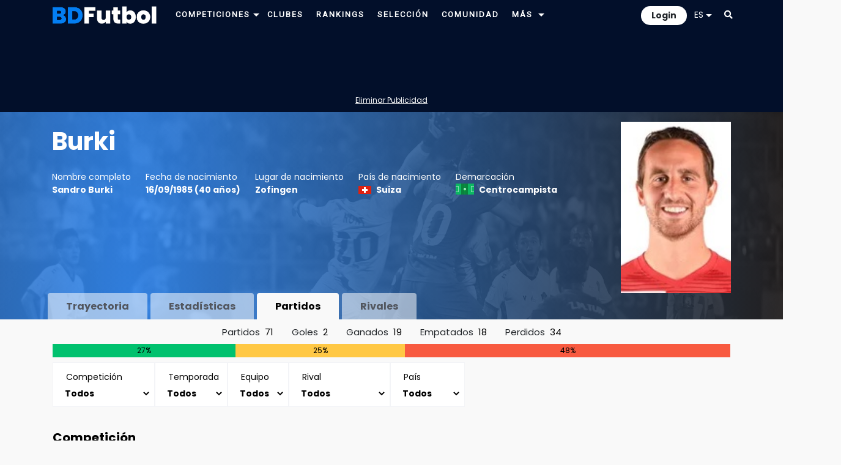

--- FILE ---
content_type: text/html; charset=utf-8
request_url: https://www.google.com/recaptcha/api2/aframe
body_size: 269
content:
<!DOCTYPE HTML><html><head><meta http-equiv="content-type" content="text/html; charset=UTF-8"></head><body><script nonce="b3iIgSj2XI6TTAcqL6QuZQ">/** Anti-fraud and anti-abuse applications only. See google.com/recaptcha */ try{var clients={'sodar':'https://pagead2.googlesyndication.com/pagead/sodar?'};window.addEventListener("message",function(a){try{if(a.source===window.parent){var b=JSON.parse(a.data);var c=clients[b['id']];if(c){var d=document.createElement('img');d.src=c+b['params']+'&rc='+(localStorage.getItem("rc::a")?sessionStorage.getItem("rc::b"):"");window.document.body.appendChild(d);sessionStorage.setItem("rc::e",parseInt(sessionStorage.getItem("rc::e")||0)+1);localStorage.setItem("rc::h",'1768766039064');}}}catch(b){}});window.parent.postMessage("_grecaptcha_ready", "*");}catch(b){}</script></body></html>

--- FILE ---
content_type: application/javascript; charset=utf-8
request_url: https://fundingchoicesmessages.google.com/f/AGSKWxWKk3DuwxFBPKjTw9g0M4077F9p7DCEwLmgqan8rpkAK_MylBj8a8BEIRN03UeRUMIcxadtQt-jPEmAoGB7IPEoi6VXSnaZXhBEHCysbgLD5WypbF94VoGHjQXA0lxMHokJLXVk?fccs=W251bGwsbnVsbCxudWxsLG51bGwsbnVsbCxudWxsLFsxNzY4NzY2MDM3LDEyMzAwMDAwMF0sbnVsbCxudWxsLG51bGwsW251bGwsWzddXSwiaHR0cHM6Ly93d3cuYmRmdXRib2wuY29tL2VzL3AvajcwNTYwMS5odG1sIixudWxsLFtbOCwiTTlsa3pVYVpEc2ciXSxbOSwiZW4tVVMiXSxbMTksIjIiXSxbMTcsIlswXSJdLFsyNCwiIl0sWzI5LCJmYWxzZSJdXV0
body_size: -226
content:
if (typeof __googlefc.fcKernelManager.run === 'function') {"use strict";this.default_ContributorServingResponseClientJs=this.default_ContributorServingResponseClientJs||{};(function(_){var window=this;
try{
var OH=function(a){this.A=_.t(a)};_.u(OH,_.J);var PH=_.Zc(OH);var QH=function(a,b,c){this.B=a;this.params=b;this.j=c;this.l=_.F(this.params,4);this.o=new _.bh(this.B.document,_.O(this.params,3),new _.Og(_.Ok(this.j)))};QH.prototype.run=function(){if(_.P(this.params,10)){var a=this.o;var b=_.ch(a);b=_.Jd(b,4);_.gh(a,b)}a=_.Pk(this.j)?_.Xd(_.Pk(this.j)):new _.Zd;_.$d(a,9);_.F(a,4)!==1&&_.H(a,4,this.l===2||this.l===3?1:2);_.Dg(this.params,5)&&(b=_.O(this.params,5),_.fg(a,6,b));return a};var RH=function(){};RH.prototype.run=function(a,b){var c,d;return _.v(function(e){c=PH(b);d=(new QH(a,c,_.A(c,_.Nk,2))).run();return e.return({ia:_.L(d)})})};_.Rk(8,new RH);
}catch(e){_._DumpException(e)}
}).call(this,this.default_ContributorServingResponseClientJs);
// Google Inc.

//# sourceURL=/_/mss/boq-content-ads-contributor/_/js/k=boq-content-ads-contributor.ContributorServingResponseClientJs.en_US.M9lkzUaZDsg.es5.O/d=1/exm=kernel_loader,loader_js_executable/ed=1/rs=AJlcJMzanTQvnnVdXXtZinnKRQ21NfsPog/m=web_iab_tcf_v2_signal_executable
__googlefc.fcKernelManager.run('\x5b\x5b\x5b8,\x22\x5bnull,\x5b\x5bnull,null,null,\\\x22https:\/\/fundingchoicesmessages.google.com\/f\/AGSKWxXn80C3EBCvFdDjjD3Gd7_BmYQCbt6SLbI9eFYcuToBqZeQi348kxpLJzGQBZperTaWbu-o6aR6HtAcj1oqgVbF7XzDnsH4OIrbHf3xRrCzG-rGz3D2vmznFGv_cSEL1PoFA5YM\\\x22\x5d,null,null,\x5bnull,null,null,\\\x22https:\/\/fundingchoicesmessages.google.com\/el\/AGSKWxXfEXPLRHNMVIZ3-vk8J0S9TtG1cJwZ7h-ll4TZgD-qz3jc6HkpbiN6ey3uKmO8PKjvLGBciPJ4dTU9JaU11GiVoZqP5k8ewYqtqNyZsG_-_USvD15tDB3Mzm5yZ38-ubNJkztL\\\x22\x5d,null,\x5bnull,\x5b7\x5d\x5d\x5d,\\\x22bdfutbol.com\\\x22,1,\\\x22es\\\x22,null,null,null,null,1\x5d\x22\x5d\x5d,\x5bnull,null,null,\x22https:\/\/fundingchoicesmessages.google.com\/f\/AGSKWxWKooU2Atm-LB8sIM0A7GvVodpCULfVqIyqm2CF7Ro65TSg-U_iZsTlMj0THZdtUAPxtxq-Tdr409wBki1m_9IGhrFEldYaRPUWQOJptAojqhQEWRpfh5qWSrQQtkAGSdn6gZsp\x22\x5d\x5d');}

--- FILE ---
content_type: application/javascript; charset=utf-8
request_url: https://fundingchoicesmessages.google.com/f/AGSKWxX4MzLqITtIw1Bq56mz50c5KMGqKJ-1u46h6Jh6zoQpMb5A2OHGTrPgw36lacAYy0ihU7iQGE9ryuh9eP3IzMCibGQpUu076tmXbtcjfiwEXkI9FqxIgqzKyYyjPPN9MUeXU2uqGE-kSZn2Vc7yHTCVIzcbCVCFwIGfSMnCv6M48JpeN2JREdp7hYU=/_/graphics/ad_/sideads./336x280_.org/adv//adtextmpu2.
body_size: -1290
content:
window['e8b01566-358e-4437-a9f2-d6d11651f1be'] = true;